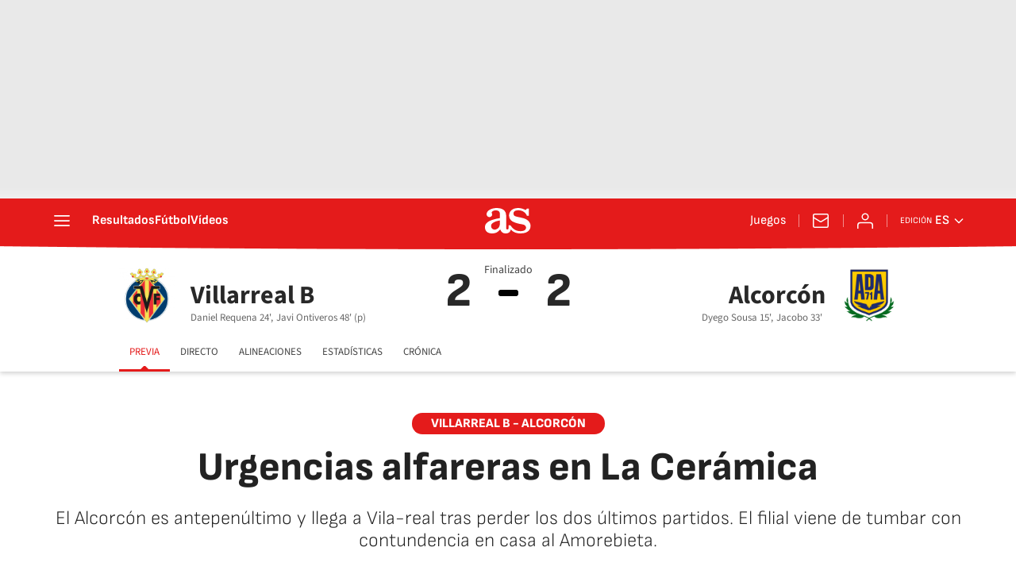

--- FILE ---
content_type: application/x-javascript;charset=utf-8
request_url: https://smetrics.as.com/id?d_visid_ver=5.4.0&d_fieldgroup=A&mcorgid=2387401053DB208C0A490D4C%40AdobeOrg&mid=91310374293895308357897485679838598157&ts=1769035301396
body_size: -36
content:
{"mid":"91310374293895308357897485679838598157"}